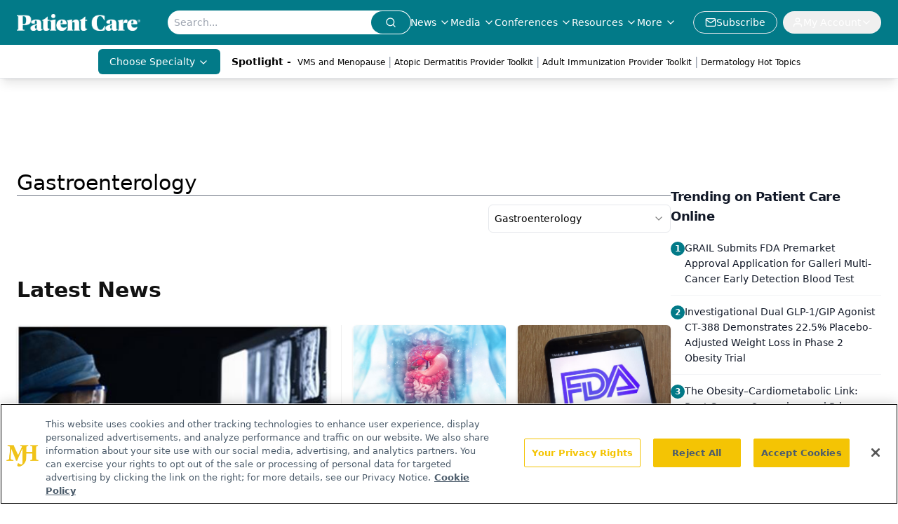

--- FILE ---
content_type: text/html; charset=utf-8
request_url: https://www.google.com/recaptcha/api2/aframe
body_size: 183
content:
<!DOCTYPE HTML><html><head><meta http-equiv="content-type" content="text/html; charset=UTF-8"></head><body><script nonce="F5KSFzUEugBgOS5LL4Qmfg">/** Anti-fraud and anti-abuse applications only. See google.com/recaptcha */ try{var clients={'sodar':'https://pagead2.googlesyndication.com/pagead/sodar?'};window.addEventListener("message",function(a){try{if(a.source===window.parent){var b=JSON.parse(a.data);var c=clients[b['id']];if(c){var d=document.createElement('img');d.src=c+b['params']+'&rc='+(localStorage.getItem("rc::a")?sessionStorage.getItem("rc::b"):"");window.document.body.appendChild(d);sessionStorage.setItem("rc::e",parseInt(sessionStorage.getItem("rc::e")||0)+1);localStorage.setItem("rc::h",'1769822267011');}}}catch(b){}});window.parent.postMessage("_grecaptcha_ready", "*");}catch(b){}</script></body></html>

--- FILE ---
content_type: application/javascript
request_url: https://api.lightboxcdn.com/z9gd/43403/www.patientcareonline.com/jsonp/z?cb=1769822254107&dre=l&callback=jQuery1124022089154297545788_1769822254069&_=1769822254070
body_size: 1016
content:
jQuery1124022089154297545788_1769822254069({"success":true,"dre":"l","response":"[base64].[base64].SgFlSkVEwlzzV4MyPVsDHtfITEwVhqDgVh2QAX0woA__"});

--- FILE ---
content_type: application/javascript; charset=utf-8
request_url: https://www.patientcareonline.com/_astro/description-summary.B1XwXMvv.js
body_size: 718
content:
import{j as t}from"./jsx-runtime.D3GSbgeI.js";import{B as p}from"./html-anchor-link.DKoxv4EC.js";import{S as l}from"./index.DjJH3ciU.js";import"./dayjs.min.BlhBlr3z.js";import"./FileSaver.min.D_ZO-NeE.js";import a from"./index.BZJtUZzC.js";import{u as n}from"./use-sanity-client.CEN_KCH4.js";import"./index.yBjzXJbu.js";import"./index.HXEJb8BZ.js";import"./_commonjsHelpers.D6-XlEtG.js";import"./index.BySSNVN3.js";import"./iframe.Ba-gtYpK.js";import"./url-for.BMmA5B1g.js";import"./media-plugin.D8NDE0mp.js";import"./custom-link.DRlI8NqV.js";import"./segmentApi.DB2jIwJl.js";import"./md5.CpZxOG6Q.js";import"./external-link.BAH56xi9.js";import"./check-sister-site.xe1yjMSF.js";import"./internal-link.OZJvfbmY.js";import"./lib.CJN_2H5J.js";import"./index.D22jmrlf.js";import"./index.CXOdIvep.js";import"./index.KqMXKjf4.js";import"./objectWithoutPropertiesLoose.Dsqj8S3w.js";import"./multi-media.kFISbHEE.js";import"./audio.DfGWnx8p.js";import"./FormManagerPlugin.CSjr3WdJ.js";import"./useAuthStore.BnPPaOOT.js";import"./authStore.CpKqn5P1.js";import"./preload-helper.BlTxHScW.js";import"./AuthCallback.Dl1HrYmK.js";import"./tslib.es6.DCgJAGIv.js";import"./video.-mj3uvT-.js";import"./index.DT-g4Ggq.js";import"./iconBase.AvOXlZV_.js";import"./useIntersectionObserver.Ck5NYY0Q.js";import"./index.b37c56cf.Ce4OfJ6q.js";import"./index.BxyYWiC4.js";import"./use-create-sanity-client.b6AG07EW.js";const Z=({data:i,image:r,socials:o,socialsDirection:m})=>{const e=n();return t.jsxs("div",{className:"flex w-full flex-col items-center justify-start gap-8 md:flex-row",children:[r&&!r?.link&&t.jsx("div",{className:"relative flex aspect-[4/3] max-h-28 w-full max-w-40 p-4",children:t.jsx(l,{className:"h-full w-full object-contain",asset:r,alt:r.alt,width:400,sanityClient:e})}),r&&r?.link&&t.jsx("a",{target:"_blank",rel:"noopener noreferrer",href:r?.link,className:"relative flex aspect-[4/3] max-h-28 w-full max-w-40 p-4",children:t.jsx(l,{className:"h-full w-full object-contain",asset:r,alt:r.alt,width:400,sanityClient:e})}),t.jsxs("div",{className:"flex flex-col",children:[i&&t.jsx("div",{className:"w-full py-2 text-justify text-sm font-thin text-gray-700",children:t.jsx(p,{data:i})}),o?.some(s=>s.url?.trim())&&t.jsxs("div",{className:"flex w-full items-center gap-4",children:[t.jsx("p",{className:"text-sm text-gray-400",children:"Connect with us: "}),t.jsx(a,{data:o,direction:m,isShowPrinter:!1})]})]})]})};export{Z as default};
